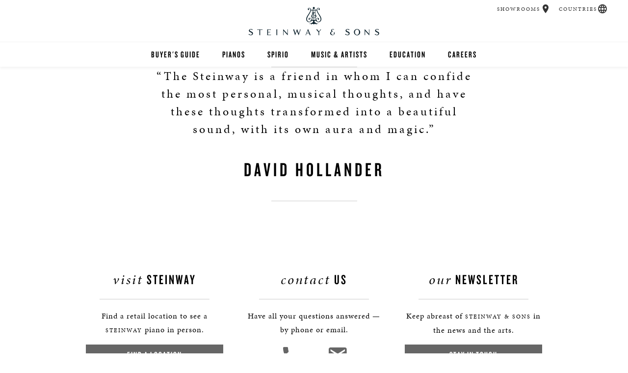

--- FILE ---
content_type: text/html;charset=UTF-8
request_url: https://www.steinway.com/artists/david-hollander
body_size: 13886
content:



<!DOCTYPE html>
<html lang="en" class="lang-en">
<head>

    <title>David Hollander - Steinway &amp; Sons</title>

        <link rel="stylesheet" href="/.resources/steinway-main-webapp/resources/css/new-main~2025-08-20-20-38-16-466~cache.css" media="all"/>

    <link rel="icon" href="/.resources/steinway-main-webapp/resources/assets/favicon2.png" type="image/x-icon"/>
    <meta name="appVersion" content="4.0.0"/>
    <meta name="description" content="David Hollander - Steinway &amp; Sons"/>


    <meta name="viewport" content="initial-scale=1"/>
    <meta name="twitter:creator" content="@SteinwayAndSons"/>

    <!-- Cloud Typo -->
    <link rel="stylesheet" type="text/css" href="https://cloud.typography.com/6715694/6200752/css/fonts.css"/>

    <meta name="og:title" content="David Hollander - Steinway &amp; Sons"/>
    <meta property="og:description" content="David Hollander - Steinway &amp; Sons"/>
    <meta property="og:url" content="https://www.steinway.com/artists/david-hollander"/>
    <meta property="og:image" content="http://www.steinway.com/.resources/steinway-main-webapp/resources/assets/misc/homeMarkets.jpg"/>

    <meta name="ss:site" content="steinway.com-americas"/>

            <meta name="ss:supportedContinents" content="NA,SA">

    <script src="https://use.typekit.net/kvw5odd.js"></script>
    <script>try { Typekit.load({async: true}); } catch (e) {}</script>










<script type="text/javascript">
  var isBostonEssexSite = false;
  var isBostonSite = false;
  var isEssexSite = false;
</script>



  <script type="text/javascript">
    window.API_CONFIG = {
      baseURL: 'https://api.steinway.com/v1'
    };
  </script>
        <!-- Google Tag Manager -->
<script>(function(w,d,s,l,i){w[l]=w[l]||[];w[l].push({'gtm.start':
new Date().getTime(),event:'gtm.js'});var f=d.getElementsByTagName(s)[0],
j=d.createElement(s),dl=l!='dataLayer'?'&l='+l:'';j.async=true;j.src=
'https://www.googletagmanager.com/gtm.js?id='+i+dl;f.parentNode.insertBefore(j,f);
})(window,document,'script','dataLayer','GTM-MW5Q8JZ');</script>
<!-- End Google Tag Manager -->
        <script>
(function(z,i,p,c,o,d,e){z[c]||(z[c]=function(){(z[c].q=z[c].q||[]).
push(arguments)},z[c].q=z[c].q||[],d=i.createElement(p),d.async=1,d.
src=o,e=i.getElementsByTagName(p)[0],e.parentNode.insertBefore(d,e))
})(window,document,"script","letterpress","//scripts.postie.com/kclnwtmk/lp.1.js");

window.letterpress('trackPageView');
</script>
        <!-- Global site tag (gtag.js) - Google Analytics -->
<script async src="https://www.googletagmanager.com/gtag/js?id=UA-678411-8"></script>
<script>
  window.dataLayer = window.dataLayer || [];
  function gtag(){dataLayer.push(arguments);}
  gtag('js', new Date());

  gtag('config', 'UA-678411-8');
  gtag('config', 'G-4VSFXG9Z5Q');
</script>

</head>
<body class="ss-secondary">

        <noscript><iframe src="https://www.googletagmanager.com/ns.html?id=GTM-MW5Q8JZ"
height="0" width="0" style="display:none;visibility:hidden"></iframe></noscript>
<!-- End Google Tag Manager (noscript) -->

<!-- Section 1.1 - Top Navigation Chunk -->
<header class="primary">
  <div class="brand-header">
      <a href="/" role="button" aria-label="Home"><span class="ss-logo"></span></a>
    <span class="ss-menu-button" role="button" aria-label="Navigation Menu">
      <span></span>
      <span></span>
      <span></span>
    </span>
  </div>

  <a href="/#top" role="button" aria-label="Scroll to Top"><span class="left-lyre"></span></a>

  <nav class="main-bar">
    <div class="main-holster">
<ul class="primary">
    <li>

        <a href="/about/buyers-guide">Buyer&#039;s Guide</a>



</li>
<li>
      <a href="/pianos/steinway/grand">Pianos</a>




  <ul class="secondary">
            <li>    <a href="/pianos/steinway/grand">Grands</a>
</li>
            <li>    <a href="/pianos/steinway/upright">Uprights</a>
</li>
            <li>    <a href="/pianos/steinway/crown-jewels">Exotic Woods</a>
</li>
            <li>    <a href="/pianos/steinway/special-collection">Special Collections</a>
</li>
            <li>    <a href="/pianos/steinway/limited-edition">Limited Editions</a>
</li>
            <li>    <a href="/pianos/steinway/bespoke">Bespoke</a>
</li>
            <li>    <a href="https://www.bostonpianos.com/">Boston &amp; Essex</a>
</li>
  </ul>
</li>
<li>
      <a href="/spirio">Spirio</a>




  <ul class="secondary">
            <li>    <a href="/spirio/spirio-r">Spirio R</a>
</li>
  </ul>
</li>
<li>
      <a href="/music-and-artists">Music &amp; Artists</a>




  <ul class="secondary">
  </ul>
</li>
<li>
      <a href="/education">Education</a>




  <ul class="secondary">
            <li>    <a href="/education/find-a-music-teacher">Find a Teacher</a>
</li>
            <li>    <a href="/education/institutions/all-steinway-schools">Higher Education</a>
</li>
            <li>    <a href="/education/institutions/k12">K-12</a>
</li>
            <li>    <a href="/education/studios">Select Studios</a>
</li>
            <li>    <a href="/education/teachers">music teachers</a>
</li>
            <li>    <a href="/education/selection-room">Selection Room</a>
</li>
  </ul>
</li>
<li>

        <a href="/about/careers">Careers</a>



</li>
</ul>

    </div>
      <div class="geo-bar">
          <div class="loc ss-tooltip">
            <a href="/find-location" class="description">Showrooms</a>
            <a href="/find-location" class="geo-icon icon-loc" role="button" aria-label="Showrooms"></a>
            <span class="ss-tooltip-data">Find a Showroom</span>
          </div>
      <div class="lang ss-tooltip">
          <a href="/flags" class="description">Countries</a>
          <a href="/flags" class="geo-icon icon-lang" role="button" aria-label="Countries"></a>
          <span class="ss-tooltip-data">Choose Country or Region</span>
      </div>
    </div>
  </nav>
</header>

<div id="main">

<section class="text-callout copy-block">
    <div class="copy">
        <blockquote class="header">
            <p lang="en">“The Steinway is a friend in whom I can confide the most personal, musical thoughts, and have these thoughts transformed into a beautiful sound, with its own aura and magic.”</p>
            <h1>David Hollander</h1>
        </blockquote>
    </div>
</section>



    </div>

<section class="segmented">
    <div class="segmented-wrapper">
        <div class="segmented-block">
    <div class="segmented-header"><em>Visit</em> Steinway</div>
    <hr/>
    <div class="introduction">
        <p>Find a retail location to see a <span class="brand">Steinway</span> piano in person.</p>
    </div>
    <a href="/find-location" class="find-a-location button">Find a Location</a>
</div>
<div class="segmented-block">
    <div class="segmented-header"><em>Contact</em> Us</div>
    <hr/>

    <div class="introduction">
        <p>Have all your questions answered — by phone or email.</p>
    </div>

    <div class="segmented-icons">
        <a href="/about/contact" role="button" aria-label="Contact Us By Phone">
            <div class="contact-icon icon-phn"></div>
        </a>
        <a href="/about/contact" aria-label="<em>Contact</em> Us">
            <div class="contact-icon icon-mail"></div>
        </a>
    </div>
</div>
<div class="segmented-block">
    <div class="segmented-header"><em>Our</em> Newsletter</div>
    <hr/>

    <div class="introduction">
        <p>Keep abreast of <span class="brand">Steinway &amp; Sons</span> in the news and the arts.</p>
    </div>

    <a href="#" class="button open-popup" data-popup="newsletter">Stay In Touch</a>
</div>

<div class="popup newsletter">
    <div class="popup-body">
        <div class="popup-close"><span></span><span></span></div>
        <div class="popup-header">
            <h3><em>Follow Our</em> Newsletter</h3>
        </div>
        <div class="popup-copy">
            <p>Get the top <span class="brand">Steinway</span> stories delivered right to your inbox with the official <span class="brand">Steinway &amp; Sons</span> Newsletter, published monthly.</p>
        </div>

        <form class="super-validate newsletter-form" action="https://data-conductor-2.steinway.com/api/v1/form_submissions" method="post" data-ga-form-type="newsletter-form" novalidate>
            <input type="hidden" name="fs[category]" value="steinway-newsletter">
            <input type="hidden" name="fs[data][formDesc]" value="Newsletter">
            <input type="hidden" name="client_id" value="www.steinway.com-magnolia">
            <input type="hidden" name="timestamp" data-default-from-cookie="dcts">
            <input type="hidden" name="signature" data-default-from-cookie="dcsig">

            <div class="popup-input">
                <div class="entry-field">
                    <div class="icon succeeded">
                        <div class="success-stem"></div>
                        <div class="success-kick"></div>
                    </div>
                    <input
                      type="email"
                      name="fs[data][email]"
                      value=""
                      placeholder="Email Address"
                      title="Email Address"
                      maxlength="100"
                      autocorrect="off"
                      autocapitalize="none"
                      aria-describedby="2e499c55-cc4f-4d10-9440-abebd4318e97-email_error"
                      required>
                    <div id="2e499c55-cc4f-4d10-9440-abebd4318e97-email_error" role="alert" class="failed">Please enter a valid email address.</div>

<div class="input-wrapper">
    <div class="drop-down">
        <div class="icon succeeded"><div class="success-stem"></div><div class="success-kick"></div></div>
        <select
          name="fs[data][country]"
          data-dependency="country"
          data-default-from-cookie="countryCode"
          title="country"
          aria-label="Country"
          aria-describedby="2e499c55-cc4f-4d10-9440-abebd4318e97-country_error"
          required>
                <option value="US">United States</option>
                <option value="CA">Canada</option>
                <option value="AF">Afghanistan</option>
                <option value="AL">Albania</option>
                <option value="DZ">Algeria</option>
                <option value="AS">American Samoa</option>
                <option value="AD">Andorra</option>
                <option value="AO">Angola</option>
                <option value="AI">Anguilla</option>
                <option value="AQ">Antarctica</option>
                <option value="AG">Antigua and Barbuda</option>
                <option value="AR">Argentina</option>
                <option value="AM">Armenia</option>
                <option value="AW">Aruba</option>
                <option value="AU">Australia</option>
                <option value="AT">Austria</option>
                <option value="AZ">Azerbaijan</option>
                <option value="BS">Bahamas</option>
                <option value="BH">Bahrain</option>
                <option value="BD">Bangladesh</option>
                <option value="BB">Barbados</option>
                <option value="BY">Belarus</option>
                <option value="BE">Belgium</option>
                <option value="BZ">Belize</option>
                <option value="BJ">Benin</option>
                <option value="BM">Bermuda</option>
                <option value="BT">Bhutan</option>
                <option value="BO">Bolivia</option>
                <option value="BA">Bosnia and Herzegovina</option>
                <option value="BW">Botswana</option>
                <option value="BV">Bouvet Island</option>
                <option value="BR">Brazil</option>
                <option value="IO">British Indian Ocean Territory</option>
                <option value="VG">British Virgin Islands</option>
                <option value="BN">Brunei</option>
                <option value="BG">Bulgaria</option>
                <option value="BF">Burkina Faso</option>
                <option value="BI">Burundi</option>
                <option value="KH">Cambodia</option>
                <option value="CM">Cameroon</option>
                <option value="CV">Cape Verde</option>
                <option value="KY">Cayman Islands</option>
                <option value="CF">Central African Republic</option>
                <option value="TD">Chad</option>
                <option value="CL">Chile</option>
                <option value="CN">China</option>
                <option value="CX">Christmas Island</option>
                <option value="CC">Cocos (Keeling) Islands</option>
                <option value="CO">Colombia</option>
                <option value="KM">Comoros</option>
                <option value="CG">Congo</option>
                <option value="CK">Cook Islands</option>
                <option value="CR">Costa Rica</option>
                <option value="CI">Cote d'Ivoire</option>
                <option value="HR">Croatia</option>
                <option value="CU">Cuba</option>
                <option value="CY">Cyprus</option>
                <option value="CZ">Czech Republic</option>
                <option value="DK">Denmark</option>
                <option value="DJ">Djibouti</option>
                <option value="DM">Dominica</option>
                <option value="DO">Dominican Republic</option>
                <option value="EC">Ecuador</option>
                <option value="EG">Egypt</option>
                <option value="SV">El Salvador</option>
                <option value="GQ">Equatorial Guinea</option>
                <option value="ER">Eritrea</option>
                <option value="EE">Estonia</option>
                <option value="ET">Ethiopia</option>
                <option value="FK">Falkland Islands (Malvinas)</option>
                <option value="FO">Faroe Islands</option>
                <option value="FJ">Fiji</option>
                <option value="FI">Finland</option>
                <option value="FR">France</option>
                <option value="GF">French Guiana</option>
                <option value="PF">French Polynesia</option>
                <option value="TF">French Southern and Antarctic Lands</option>
                <option value="GA">Gabon</option>
                <option value="GM">Gambia</option>
                <option value="GE">Georgia</option>
                <option value="DE">Germany</option>
                <option value="GH">Ghana</option>
                <option value="GI">Gibraltar</option>
                <option value="GR">Greece</option>
                <option value="GL">Greenland</option>
                <option value="GD">Grenada</option>
                <option value="GP">Guadeloupe</option>
                <option value="GU">Guam</option>
                <option value="GT">Guatemala</option>
                <option value="GN">Guinea</option>
                <option value="GW">Guinea-Bissau</option>
                <option value="GY">Guyana</option>
                <option value="HT">Haiti</option>
                <option value="HM">Heard Island and McDonald Islands</option>
                <option value="HN">Honduras</option>
                <option value="HU">Hungary</option>
                <option value="IS">Iceland</option>
                <option value="IN">India</option>
                <option value="ID">Indonesia</option>
                <option value="IR">Iran</option>
                <option value="IQ">Iraq</option>
                <option value="IE">Ireland</option>
                <option value="IL">Israel</option>
                <option value="IT">Italy</option>
                <option value="JM">Jamaica</option>
                <option value="JP">Japan</option>
                <option value="JO">Jordan</option>
                <option value="KZ">Kazakhstan</option>
                <option value="KE">Kenya</option>
                <option value="KI">Kiribati</option>
                <option value="KP">North Korea</option>
                <option value="KR">South Korea</option>
                <option value="KW">Kuwait</option>
                <option value="KG">Kyrgyzstan</option>
                <option value="LA">Laos</option>
                <option value="LV">Latvia</option>
                <option value="LB">Lebanon</option>
                <option value="LS">Lesotho</option>
                <option value="LR">Liberia</option>
                <option value="LY">Libya</option>
                <option value="LI">Liechtenstein</option>
                <option value="LT">Lithuania</option>
                <option value="LU">Luxembourg</option>
                <option value="MK">Macedonia</option>
                <option value="MG">Madagascar</option>
                <option value="MW">Malawi</option>
                <option value="MY">Malaysia</option>
                <option value="MV">Maldives</option>
                <option value="ML">Mali</option>
                <option value="MT">Malta</option>
                <option value="MH">Marshall Islands</option>
                <option value="MQ">Martinique</option>
                <option value="MR">Mauritania</option>
                <option value="MU">Mauritius</option>
                <option value="YT">Mayotte</option>
                <option value="MX">Mexico</option>
                <option value="FM">Micronesia</option>
                <option value="MD">Moldova</option>
                <option value="MC">Monaco</option>
                <option value="MN">Mongolia</option>
                <option value="ME">Montenegro</option>
                <option value="MS">Montserrat</option>
                <option value="MA">Morocco</option>
                <option value="MZ">Mozambique</option>
                <option value="MM">Myanmar</option>
                <option value="NA">Namibia</option>
                <option value="NR">Nauru</option>
                <option value="NP">Nepal</option>
                <option value="NL">Netherlands</option>
                <option value="NC">New Caledonia</option>
                <option value="NZ">New Zealand</option>
                <option value="NI">Nicaragua</option>
                <option value="NE">Niger</option>
                <option value="NG">Nigeria</option>
                <option value="NU">Niue</option>
                <option value="NF">Norfolk Island</option>
                <option value="MP">Northern Mariana Islands</option>
                <option value="NO">Norway</option>
                <option value="OM">Oman</option>
                <option value="PK">Pakistan</option>
                <option value="PW">Palau</option>
                <option value="PA">Panama</option>
                <option value="PG">Papua New Guinea</option>
                <option value="PY">Paraguay</option>
                <option value="PE">Peru</option>
                <option value="PH">Philippines</option>
                <option value="PN">Pitcairn Islands</option>
                <option value="PL">Poland</option>
                <option value="PT">Portugal</option>
                <option value="PR">Puerto Rico</option>
                <option value="QA">Qatar</option>
                <option value="RE">Reunion</option>
                <option value="RO">Romania</option>
                <option value="RU">Russia</option>
                <option value="RW">Rwanda</option>
                <option value="SH">Saint Helena</option>
                <option value="KN">Saint Kitts and Nevis</option>
                <option value="LC">Saint Lucia</option>
                <option value="PM">Saint Pierre and Miquelon</option>
                <option value="VC">Saint Vincent and the Grenadines</option>
                <option value="SM">San Marino</option>
                <option value="ST">Sao Tome and Principe</option>
                <option value="SA">Saudi Arabia</option>
                <option value="SN">Senegal</option>
                <option value="RS">Serbia</option>
                <option value="SC">Seychelles</option>
                <option value="SL">Sierra Leone</option>
                <option value="SG">Singapore</option>
                <option value="SK">Slovakia</option>
                <option value="SI">Slovenia</option>
                <option value="SB">Solomon Islands</option>
                <option value="SO">Somalia</option>
                <option value="ZA">South Africa</option>
                <option value="GS">South Georgia and the South Sandwich Islands</option>
                <option value="ES">Spain</option>
                <option value="LK">Sri Lanka</option>
                <option value="SD">Sudan</option>
                <option value="SR">Suriname</option>
                <option value="SZ">Swaziland</option>
                <option value="SE">Sweden</option>
                <option value="CH">Switzerland</option>
                <option value="SY">Syria</option>
                <option value="TW">Taiwan (China)</option>
                <option value="TJ">Tajikistan</option>
                <option value="TZ">Tanzania</option>
                <option value="TH">Thailand</option>
                <option value="TG">Togo</option>
                <option value="TK">Tokelau</option>
                <option value="TO">Tonga</option>
                <option value="TT">Trinidad and Tobago</option>
                <option value="TN">Tunisia</option>
                <option value="TR">Turkey</option>
                <option value="TM">Turkmenistan</option>
                <option value="TC">Turks and Caicos Islands</option>
                <option value="TV">Tuvalu</option>
                <option value="UG">Uganda</option>
                <option value="UA">Ukraine</option>
                <option value="AE">United Arab Emirates</option>
                <option value="GB">United Kingdom</option>
                <option value="UM">United States Minor Outlying Islands</option>
                <option value="UY">Uruguay</option>
                <option value="UZ">Uzbekistan</option>
                <option value="VU">Vanuatu</option>
                <option value="VA">Vatican City State</option>
                <option value="VE">Venezuela</option>
                <option value="VN">Vietnam</option>
                <option value="VI">U.S. Virgin Islands</option>
                <option value="WF">Wallis and Futuna</option>
                <option value="EH">Western Sahara</option>
                <option value="YE">Yemen</option>
                <option value="ZM">Zambia</option>
                <option value="ZW">Zimbabwe</option>
        </select>
        <div class="arrow"></div>
        <div id="2e499c55-cc4f-4d10-9440-abebd4318e97-country_error" role="alert" class="failed">Please select a country.</div>
    </div>
</div>

  <div class="input-wrapper" data-dependent-on="country" data-dependent-value="CA">
      <div class="drop-down">
          <select
            data-dependent-on="country"
            data-dependent-value="CA"
            name="fs[data][provinceTerritory]"
            title="Province"
            aria-describedby="2e499c55-cc4f-4d10-9440-abebd4318e97-provinceTerritoryCA_error"
            required>
              <option value="">*Province</option>
              <option value="Alberta">Alberta</option>
              <option value="British Columbia">British Columbia</option>
              <option value="Manitoba">Manitoba</option>
              <option value="New Brunswick">New Brunswick</option>
              <option value="Newfoundland And Labrador">Newfoundland and Labrador</option>
              <option value="Nova Scotia">Nova Scotia</option>
              <option value="Ontario">Ontario</option>
              <option value="Prince Edward Island">Prince Edward Island</option>
              <option value="Quebec">Quebec</option>
              <option value="Saskatchewan">Saskatchewan</option>
          </select>
          <div class="arrow"></div>
          <div id="2e499c55-cc4f-4d10-9440-abebd4318e97-provinceTerritoryCA_error" role="alert" class="failed">Please select a province.</div>
      </div>
  </div>
  <!--div class="input-wrapper" data-dependent-on="country" data-dependent-value="IT">
      <div class="icon succeeded"><div class="success-stem"></div><div class="success-kick"></div></div>
      <input
        type="text"
        data-dependent-on="country"
        data-dependent-value="IT"
        pattern="^\d{5}$"
        name="fs[data][postalCode]"
        value=""
        maxlength="5"
        placeholder="*Postal Code"
        title="Postal Code"
        aria-describedby="2e499c55-cc4f-4d10-9440-abebd4318e97-postalCode_error-IT"
        required/>
      <div id="2e499c55-cc4f-4d10-9440-abebd4318e97-postalCode_error-IT" role="alert" class="failed">Please enter a valid postal code (ex 10001)</div>
  </div-->
  <div class="input-wrapper" data-dependent-on="country" data-dependent-value="DE">
      <div class="icon succeeded"><div class="success-stem"></div><div class="success-kick"></div></div>
      <input
        type="text"
        data-dependent-on="country"
        data-dependent-value="DE"
        pattern="^\d{5}$"
        name="fs[data][postalCode]"
        value=""
        maxlength="5"
        placeholder="*Postal Code"
        title="Postal Code"
        aria-describedby="2e499c55-cc4f-4d10-9440-abebd4318e97-postalCode_error-DE"
        required/>
      <div id="2e499c55-cc4f-4d10-9440-abebd4318e97-postalCode_error-DE" role="alert" class="failed">Please enter a valid postal code (ex 10001)</div>
  </div>
  <div class="input-wrapper" data-dependent-on="country" data-dependent-value="FR">
      <div class="icon succeeded"><div class="success-stem"></div><div class="success-kick"></div></div>
      <input
        type="text"
        data-dependent-on="country"
        data-dependent-value="FR"
        pattern="^\d{5}$"
        name="fs[data][postalCode]"
        value=""
        maxlength="5"
        placeholder="*Postal Code"
        title="Postal Code"
        aria-describedby="2e499c55-cc4f-4d10-9440-abebd4318e97-postalCode_error-FR"
        required/>
      <div id="2e499c55-cc4f-4d10-9440-abebd4318e97-postalCode_error-FR" role="alert" class="failed">Please enter a valid postal code (ex 10001)</div>
  </div>
  <div class="input-wrapper" data-dependent-on="country" data-dependent-value="NL">
      <div class="icon succeeded"><div class="success-stem"></div><div class="success-kick"></div></div>
      <input
        type="text"
        data-dependent-on="country"
        data-dependent-value="NL"
        pattern="^(?:NL-)?(\d{4})\s*([A-Z]{2})$"
        name="fs[data][postalCode]"
        value=""

        placeholder="*Postal Code"
        title="Postal Code"
        aria-describedby="2e499c55-cc4f-4d10-9440-abebd4318e97-postalCode_error-NL"
        required/>
      <div id="2e499c55-cc4f-4d10-9440-abebd4318e97-postalCode_error-NL" role="alert" class="failed">Please enter a valid postal code (ex 10001)</div>
  </div>
  <div class="input-wrapper" data-dependent-on="country" data-dependent-value="ES">
      <div class="icon succeeded"><div class="success-stem"></div><div class="success-kick"></div></div>
      <input
        type="text"
        data-dependent-on="country"
        data-dependent-value="ES"
        pattern="^(?:0[1-9]|[1-4]\d|5[0-2])\d{3}$"
        name="fs[data][postalCode]"
        value=""
        placeholder="*Postal Code"
        title="Postal Code"
        aria-describedby="2e499c55-cc4f-4d10-9440-abebd4318e97-postalCode_error-ES"
        required/>
      <div id="2e499c55-cc4f-4d10-9440-abebd4318e97-postalCode_error-ES" role="alert" class="failed">Please enter a valid postal code (ex 10001)</div>
  </div>
  <!-- Switzerland (CH) -->
  <div class="input-wrapper" data-dependent-on="country" data-dependent-value="CH">
      <div class="icon succeeded"><div class="success-stem"></div><div class="success-kick"></div></div>
      <input
        type="text"
        data-dependent-on="country"
        data-dependent-value="CH"
        pattern="^\d{4}$"
        name="fs[data][postalCode]"
        value=""
        placeholder="*Postal Code"
        title="Postal Code"
        aria-describedby="2e499c55-cc4f-4d10-9440-abebd4318e97-postalCode_error-CH"
        required/>
      <div id="2e499c55-cc4f-4d10-9440-abebd4318e97-postalCode_error-CH" role="alert" class="failed">Please enter a valid postal code (ex 3000)</div>
  </div>
  <div class="input-wrapper" data-dependent-on="country" data-dependent-value="CN">
      <div class="drop-down">
          <div class="icon succeeded"><div class="success-stem"></div><div class="success-kick"></div></div>
          <select
            data-dependency="cn-province"
            data-dependent-on="country"
            data-dependent-value="CN"
            title="Province"
            name="fs[data][provinceTerritory]"
            aria-describedby="2e499c55-cc4f-4d10-9440-abebd4318e97-provinceTerritoryCN_error"
            required>
              <option value="">*Province</option>
              <option value="Anhui">Anhui</option>
              <option value="Beijing">Beijing</option>
              <option value="Chongqing">Chongqing</option>
              <option value="Fujian">Fujian</option>
              <option value="Gansu">Gansu</option>
              <option value="Guangdong">Guangdong</option>
              <option value="Guangxi">Guangxi</option>
              <option value="Guizhou">Guizhou</option>
              <option value="Hainan">Hainan</option>
              <option value="Hebei">Hebei</option>
              <option value="Heilongjiang">Heilongjiang</option>
              <option value="Henan">Henan</option>
              <option value="Hong Kong">Hong Kong (China)</option>
              <option value="Hubei">Hubei</option>
              <option value="Hunan">Hunan</option>
              <option value="Inner Mongolia">Inner Mongolia</option>
              <option value="Jiangsu">Jiangsu</option>
              <option value="Jiangxi">Jiangxi</option>
              <option value="Jilin">Jilin</option>
              <option value="Liaoning">Liaoning</option>
              <option value="Macau">Macao (China)</option>
              <option value="Ningxia">Ningxia</option>
              <option value="Qinghai">Qinghai</option>
              <option value="Shaanxi">Shaanxi</option>
              <option value="Shandong">Shandong</option>
              <option value="Shanghai">Shanghai</option>
              <option value="Shanxi">Shanxi</option>
              <option value="Sichuan">Sichuan</option>
              <option value="Taiwan">Taiwan</option>
              <option value="Tianjin">Tianjin</option>
              <option value="Tibet">Tibet</option>
              <option value="Xinjiang">Xinjiang</option>
              <option value="Yunnan">Yunnan</option>
              <option value="Zhejiang">Zhejiang</option>
              <!-- <option value="Other">Other</option> -->
          </select>
          <div class="arrow"></div>
          <div id="2e499c55-cc4f-4d10-9440-abebd4318e97-provinceTerritoryCN_error" role="alert" class="failed">Please select a province.</div>
      </div>
  </div>
  <div class="input-wrapper" data-dependent-on="country" data-dependent-value="MX">
      <div class="drop-down">
          <div class="icon succeeded"><div class="success-stem"></div><div class="success-kick"></div></div>
          <select
            data-dependent-on="country"
            data-dependent-value="MX"
            name="fs[data][provinceTerritory]"
            title="State"
            aria-describedby="2e499c55-cc4f-4d10-9440-abebd4318e97-provinceTerritoryMX_error"
            required>
              <option value="">*State</option>
              <option value="Aguascalientes">Aguascalientes</option>
              <option value="Baja California Norte">Baja California Norte</option>
              <option value="Baja California Sur">Baja California Sur</option>
              <option value="Campeche">Campeche</option>
              <option value="Chiapas">Chiapas</option>
              <option value="Chihuahua">Chihuahua</option>
              <option value="Coahuila">Coahuila</option>
              <option value="Colima">Colima</option>
              <option value="Distrito Federal">Distrito Federal</option>
              <option value="Durango">Durango</option>
              <option value="Durango Tiaxcala">Durango Tiaxcala</option>
              <option value="Estado De México">Estado de México</option>
              <option value="Guanajuato">Guanajuato</option>
              <option value="Guerrero">Guerrero</option>
              <option value="Hidalgo">Hidalgo</option>
              <option value="Idalgo">Idalgo</option>
              <option value="Jalisco">Jalisco</option>
              <option value="México, D.f.">México, D.F.</option>
              <option value="Michoacán">Michoacán</option>
              <option value="Morelos">Morelos</option>
              <option value="Nayarit">Nayarit</option>
              <option value="Nuevo León">Nuevo León</option>
              <option value="Oaxaca">Oaxaca</option>
              <option value="Puebla">Puebla</option>
              <option value="Querétaro">Querétaro</option>
              <option value="Quintana Roo">Quintana Roo</option>
              <option value="San Luis Potosí">San Luis Potosí</option>
              <option value="Sinaloa">Sinaloa</option>
              <option value="Sinalos">Sinalos</option>
              <option value="Sonora">Sonora</option>
              <option value="Tabasco">Tabasco</option>
              <option value="Tamaulipas">Tamaulipas</option>
              <option value="Taxcala">Taxcala</option>
              <option value="Veracruz">Veracruz</option>
              <option value="Yucatán">Yucatán</option>
              <option value="Zecatecas">Zecatecas</option>
          </select>
          <div class="arrow"></div>
          <div id="2e499c55-cc4f-4d10-9440-abebd4318e97-provinceTerritoryMX_error" role="alert" class="failed">Please select a state.</div>
      </div>
  </div>
  <div class="input-wrapper" data-dependent-on="country" data-dependent-value="BR">
      <div class="drop-down">
          <div class="icon succeeded"><div class="success-stem"></div><div class="success-kick"></div></div>
          <select
            data-dependent-on="country"
            data-dependent-value="BR"
            name="fs[data][provinceTerritory]"
            title="State"
            aria-describedby="2e499c55-cc4f-4d10-9440-abebd4318e97-provinceTerritoryBR_error"
            required>
              <option value="">*State</option>
              <option value="Acre">Acre</option>
              <option value="Alagoas">Alagoas</option>
              <option value="Amapà">Amapà</option>
              <option value="Amazonas">Amazonas</option>
              <option value="Bahia">Bahia</option>
              <option value="Ceara">Ceara</option>
              <option value="Distrito Federal">Distrito Federal</option>
              <option value="Espírito Santo">Espírito Santo</option>
              <option value="Goiás">Goiás</option>
              <option value="Maranhão">Maranhão</option>
              <option value="Mato Grosso">Mato Grosso</option>
              <option value="Mato Grosso Do Sul">Mato Grosso do Sul</option>
              <option value="Minas Gerais">Minas Gerais</option>
              <option value="Para">Para</option>
              <option value="Paraíba">Paraíba</option>
              <option value="Paraná">Paraná</option>
              <option value="Pernambuco">Pernambuco</option>
              <option value="Piauí">Piauí</option>
              <option value="Rio De Janeiro">Rio de Janeiro</option>
              <option value="Rio Grande Do Norte">Rio Grande do Norte</option>
              <option value="Rio Grande Do Sul">Rio Grande do Sul</option>
              <option value="Rondônia">Rondônia</option>
              <option value="Roraima">Roraima</option>
              <option value="Santa Catarina">Santa Catarina</option>
              <option value="São Paulo">São Paulo</option>
              <option value="Sergipe">Sergipe</option>
              <option value="Tocantins">Tocantins</option>
          </select>
          <div class="arrow"></div>
          <div id="2e499c55-cc4f-4d10-9440-abebd4318e97-provinceTerritoryBR_error" role="alert" class="failed">Please select a state.</div>
      </div>
  </div>
  <div class="input-wrapper" data-dependent-on="country" data-dependent-value="CN">
      <div class="drop-down">
          <div class="icon succeeded"><div class="success-stem"></div><div class="success-kick"></div></div>

          <select
            data-dependent-on="cn-province"
            data-dependent-value=""
            name="fs[data][city]"
            title="City"
            aria-describedby="2e499c55-cc4f-4d10-9440-abebd4318e97-city_error"
            required>
              <option value="">*City</option>
          </select>

          <select
            data-dependent-on="cn-province"
            data-dependent-value="Anhui"
            name="fs[data][city]"
            aria-describedby="2e499c55-cc4f-4d10-9440-abebd4318e97-city_error"
            title="City"
            required>
                  <option value="Anqing">Anqing</option>
                  <option value="Bengbu">Bengbu</option>
                  <option value="Bozhou">Bozhou</option>
                  <option value="Chaohu">Chaohu</option>
                  <option value="Chizhou">Chizhou</option>
                  <option value="Chuzhou">Chuzhou</option>
                  <option value="Fuyang">Fuyang</option>
                  <option value="Hefei">Hefei</option>
                  <option value="Huaibei">Huaibei</option>
                  <option value="Huainan">Huainan</option>
                  <option value="Huangshan">Huangshan</option>
                  <option value="Liuan">Liuan</option>
                  <option value="Maanshan">Maanshan</option>
                  <option value="Tongling">Tongling</option>
                  <option value="Wuhu">Wuhu</option>
                  <option value="Xiuzhou">Xiuzhou</option>
                  <option value="Xuancheng">Xuancheng</option>
          </select>
          <select
            data-dependent-on="cn-province"
            data-dependent-value="Beijing"
            name="fs[data][city]"
            aria-describedby="2e499c55-cc4f-4d10-9440-abebd4318e97-city_error"
            title="City"
            required>
                  <option value="Changping District">Changping District</option>
                  <option value="Chaoyang District">Chaoyang District</option>
                  <option value="Chongwen District">Chongwen District</option>
                  <option value="Daxing District">Daxing District</option>
                  <option value="Dongcheng District">Dongcheng District</option>
                  <option value="Fangshan District">Fangshan District</option>
                  <option value="Fengtai District">Fengtai District</option>
                  <option value="Haidian District">Haidian District</option>
                  <option value="Huairou District">Huairou District</option>
                  <option value="Mentougou District">Mentougou District</option>
                  <option value="Miyun District">Miyun District</option>
                  <option value="Pinggu District">Pinggu District</option>
                  <option value="Shijingshan District">Shijingshan District</option>
                  <option value="Shunyi District">Shunyi District</option>
                  <option value="Tongzhou District">Tongzhou District</option>
                  <option value="Xicheng District">Xicheng District</option>
                  <option value="Yanqing District">Yanqing District</option>
          </select>
          <select
            data-dependent-on="cn-province"
            data-dependent-value="Chongqing"
            name="fs[data][city]"
            aria-describedby="2e499c55-cc4f-4d10-9440-abebd4318e97-city_error"
            title="City"
            required>
                  <option value="Chongqing">Chongqing</option>
          </select>
          <select
            data-dependent-on="cn-province"
            data-dependent-value="Fujian"
            name="fs[data][city]"
            aria-describedby="2e499c55-cc4f-4d10-9440-abebd4318e97-city_error"
            title="City"
            required>
                  <option value="Fuzhou">Fuzhou</option>
                  <option value="Longyan">Longyan</option>
                  <option value="Nanping">Nanping</option>
                  <option value="Ningde">Ningde</option>
                  <option value="Putian">Putian</option>
                  <option value="Quanzhou">Quanzhou</option>
                  <option value="Sanming">Sanming</option>
                  <option value="Xiamen">Xiamen</option>
                  <option value="Zhangzhou">Zhangzhou</option>
          </select>
          <select
            data-dependent-on="cn-province"
            data-dependent-value="Gansu"
            name="fs[data][city]"
            aria-describedby="2e499c55-cc4f-4d10-9440-abebd4318e97-city_error"
            title="City"
            required>
                  <option value="Baiyin">Baiyin</option>
                  <option value="Dingxi">Dingxi</option>
                  <option value="Gannan">Gannan</option>
                  <option value="Jiayuguan">Jiayuguan</option>
                  <option value="Jinchang">Jinchang</option>
                  <option value="Jiuquan">Jiuquan</option>
                  <option value="Lanzhou">Lanzhou</option>
                  <option value="Linxia">Linxia</option>
                  <option value="Longnan">Longnan</option>
                  <option value="Pingliang">Pingliang</option>
                  <option value="Qingyang">Qingyang</option>
                  <option value="Tianshui">Tianshui</option>
                  <option value="Wuwei">Wuwei</option>
                  <option value="Zhangye">Zhangye</option>
          </select>
          <select
            data-dependent-on="cn-province"
            data-dependent-value="Guangdong"
            name="fs[data][city]"
            aria-describedby="2e499c55-cc4f-4d10-9440-abebd4318e97-city_error"
            title="City"
            required>
                  <option value="Chaozhou">Chaozhou</option>
                  <option value="Dongguan">Dongguan</option>
                  <option value="Foshan">Foshan</option>
                  <option value="Guangzhou">Guangzhou</option>
                  <option value="Heyuan">Heyuan</option>
                  <option value="Huizhou">Huizhou</option>
                  <option value="Jiangmen">Jiangmen</option>
                  <option value="Jieyang">Jieyang</option>
                  <option value="Maoming">Maoming</option>
                  <option value="Meizhou">Meizhou</option>
                  <option value="Qingyuan">Qingyuan</option>
                  <option value="Shantou">Shantou</option>
                  <option value="Shanwei">Shanwei</option>
                  <option value="Shaoguan">Shaoguan</option>
                  <option value="Shenzhen">Shenzhen</option>
                  <option value="Yangjiang">Yangjiang</option>
                  <option value="Yunfu">Yunfu</option>
                  <option value="Zhanjiang">Zhanjiang</option>
                  <option value="Zhaoqing">Zhaoqing</option>
                  <option value="Zhongshan">Zhongshan</option>
                  <option value="Zhuhai">Zhuhai</option>
          </select>
          <select
            data-dependent-on="cn-province"
            data-dependent-value="Guangxi"
            name="fs[data][city]"
            aria-describedby="2e499c55-cc4f-4d10-9440-abebd4318e97-city_error"
            title="City"
            required>
                  <option value="Baise">Baise</option>
                  <option value="Beihai">Beihai</option>
                  <option value="Chongzuo">Chongzuo</option>
                  <option value="Fangchenggang">Fangchenggang</option>
                  <option value="Guigang">Guigang</option>
                  <option value="Guilin">Guilin</option>
                  <option value="Hechi">Hechi</option>
                  <option value="Hezhou">Hezhou</option>
                  <option value="Laibin">Laibin</option>
                  <option value="Liuzhou">Liuzhou</option>
                  <option value="Nanning">Nanning</option>
                  <option value="Qinzhou">Qinzhou</option>
                  <option value="Wuzhou">Wuzhou</option>
                  <option value="Yulin">Yulin</option>
          </select>
          <select
            data-dependent-on="cn-province"
            data-dependent-value="Guizhou"
            name="fs[data][city]"
            aria-describedby="2e499c55-cc4f-4d10-9440-abebd4318e97-city_error"
            title="City"
            required>
                  <option value="Anshun">Anshun</option>
                  <option value="Bijie">Bijie</option>
                  <option value="Guiyang">Guiyang</option>
                  <option value="Liupanshui">Liupanshui</option>
                  <option value="Qiandongnan">Qiandongnan</option>
                  <option value="Qiannan">Qiannan</option>
                  <option value="Qianxinan">Qianxinan</option>
                  <option value="Tongren">Tongren</option>
                  <option value="Zunyi">Zunyi</option>
          </select>
          <select
            data-dependent-on="cn-province"
            data-dependent-value="Hainan"
            name="fs[data][city]"
            aria-describedby="2e499c55-cc4f-4d10-9440-abebd4318e97-city_error"
            title="City"
            required>
                  <option value="Danzhou">Danzhou</option>
                  <option value="Haikou">Haikou</option>
                  <option value="Sansha">Sansha</option>
                  <option value="Sanya">Sanya</option>
          </select>
          <select
            data-dependent-on="cn-province"
            data-dependent-value="Hebei"
            name="fs[data][city]"
            aria-describedby="2e499c55-cc4f-4d10-9440-abebd4318e97-city_error"
            title="City"
            required>
                  <option value="Baoding">Baoding</option>
                  <option value="Cangzhou">Cangzhou</option>
                  <option value="Chengde">Chengde</option>
                  <option value="Handan">Handan</option>
                  <option value="Hengshui">Hengshui</option>
                  <option value="Langfang">Langfang</option>
                  <option value="Qinhuangdao">Qinhuangdao</option>
                  <option value="Shijiazhuang">Shijiazhuang</option>
                  <option value="Tangshan">Tangshan</option>
                  <option value="Xingtai">Xingtai</option>
                  <option value="Zhangjiakou">Zhangjiakou</option>
          </select>
          <select
            data-dependent-on="cn-province"
            data-dependent-value="Heilongjiang"
            name="fs[data][city]"
            aria-describedby="2e499c55-cc4f-4d10-9440-abebd4318e97-city_error"
            title="City"
            required>
                  <option value="Daqing">Daqing</option>
                  <option value="Daxinganling">Daxinganling</option>
                  <option value="Haerbin">Haerbin</option>
                  <option value="Hegang">Hegang</option>
                  <option value="Heihe">Heihe</option>
                  <option value="Jiamusi">Jiamusi</option>
                  <option value="Jixi">Jixi</option>
                  <option value="Mudanjiang">Mudanjiang</option>
                  <option value="Qiqihaer">Qiqihaer</option>
                  <option value="Qitaihe">Qitaihe</option>
                  <option value="Shuangyashan">Shuangyashan</option>
                  <option value="Suihua">Suihua</option>
                  <option value="Yichun">Yichun</option>
          </select>
          <select
            data-dependent-on="cn-province"
            data-dependent-value="Henan"
            name="fs[data][city]"
            aria-describedby="2e499c55-cc4f-4d10-9440-abebd4318e97-city_error"
            title="City"
            required>
                  <option value="Anyang">Anyang</option>
                  <option value="Hebi">Hebi</option>
                  <option value="Jiaozuo">Jiaozuo</option>
                  <option value="Jiyuan">Jiyuan</option>
                  <option value="Kaifeng">Kaifeng</option>
                  <option value="Luohe">Luohe</option>
                  <option value="Luoyang">Luoyang</option>
                  <option value="Nanyang">Nanyang</option>
                  <option value="Pingdingshan">Pingdingshan</option>
                  <option value="Puyang">Puyang</option>
                  <option value="Sanmenxia">Sanmenxia</option>
                  <option value="Shangqiu">Shangqiu</option>
                  <option value="Xinxiang">Xinxiang</option>
                  <option value="Xinyang">Xinyang</option>
                  <option value="Xuchang">Xuchang</option>
                  <option value="Zhengzhou">Zhengzhou</option>
                  <option value="Zhoukou">Zhoukou</option>
                  <option value="Zhumadian">Zhumadian</option>
          </select>
          <select
            data-dependent-on="cn-province"
            data-dependent-value="Hong Kong"
            name="fs[data][city]"
            aria-describedby="2e499c55-cc4f-4d10-9440-abebd4318e97-city_error"
            title="City"
            required>
                  <option value="Hong Kong">Hong Kong (China)</option>
          </select>
          <select
            data-dependent-on="cn-province"
            data-dependent-value="Hubei"
            name="fs[data][city]"
            aria-describedby="2e499c55-cc4f-4d10-9440-abebd4318e97-city_error"
            title="City"
            required>
                  <option value="Enshi">Enshi</option>
                  <option value="Ezhou">Ezhou</option>
                  <option value="Huanggang">Huanggang</option>
                  <option value="Huangshi">Huangshi</option>
                  <option value="Jing Zhou">Jing Zhou</option>
                  <option value="Jingmen">Jingmen</option>
                  <option value="Qianjiang">Qianjiang</option>
                  <option value="Shiyan">Shiyan</option>
                  <option value="Suizhou">Suizhou</option>
                  <option value="Tianmen">Tianmen</option>
                  <option value="Wuhan">Wuhan</option>
                  <option value="Xiangfan">Xiangfan</option>
                  <option value="Xianning">Xianning</option>
                  <option value="Xiantao">Xiantao</option>
                  <option value="Xiaogan">Xiaogan</option>
                  <option value="Yichang">Yichang</option>
          </select>
          <select
            data-dependent-on="cn-province"
            data-dependent-value="Hunan"
            name="fs[data][city]"
            aria-describedby="2e499c55-cc4f-4d10-9440-abebd4318e97-city_error"
            title="City"
            required>
                  <option value="Changde">Changde</option>
                  <option value="Changsha">Changsha</option>
                  <option value="Chenzhou">Chenzhou</option>
                  <option value="Hengyang">Hengyang</option>
                  <option value="Huaihua">Huaihua</option>
                  <option value="Loudi">Loudi</option>
                  <option value="Shaoyang">Shaoyang</option>
                  <option value="Xiangtan">Xiangtan</option>
                  <option value="Xiangxi">Xiangxi</option>
                  <option value="Yiyang">Yiyang</option>
                  <option value="Yongzhou">Yongzhou</option>
                  <option value="Yueyang">Yueyang</option>
                  <option value="Zhangjiajie">Zhangjiajie</option>
                  <option value="Zhuzhou">Zhuzhou</option>
          </select>
          <select
            data-dependent-on="cn-province"
            data-dependent-value="Inner Mongolia"
            name="fs[data][city]"
            aria-describedby="2e499c55-cc4f-4d10-9440-abebd4318e97-city_error"
            title="City"
            required>
                  <option value="Alashan">Alashan</option>
                  <option value="Baotou">Baotou</option>
                  <option value="Bayanzhuoer">Bayanzhuoer</option>
                  <option value="Chifeng">Chifeng</option>
                  <option value="Eerduosi">Eerduosi</option>
                  <option value="Huhehaote">Huhehaote</option>
                  <option value="Hulunbeier">Hulunbeier</option>
                  <option value="Tongliao">Tongliao</option>
                  <option value="Wuhai">Wuhai</option>
                  <option value="Wulanchabu">Wulanchabu</option>
                  <option value="Xilinguole">Xilinguole</option>
                  <option value="Xingan">Xingan</option>
          </select>
          <select
            data-dependent-on="cn-province"
            data-dependent-value="Jiangsu"
            name="fs[data][city]"
            aria-describedby="2e499c55-cc4f-4d10-9440-abebd4318e97-city_error"
            title="City"
            required>
                  <option value="Changzhou">Changzhou</option>
                  <option value="Chuzhou">Chuzhou</option>
                  <option value="Dongtai">Dongtai</option>
                  <option value="Huaian">Huaian</option>
                  <option value="Jiangyin">Jiangyin</option>
                  <option value="Kunshan">Kunshan</option>
                  <option value="Lianyungang">Lianyungang</option>
                  <option value="Nanjing">Nanjing</option>
                  <option value="Nantong">Nantong</option>
                  <option value="Suzhou">Suzhou</option>
                  <option value="Taizhou">Taizhou</option>
                  <option value="Wuhu">Wuhu</option>
                  <option value="Wuxi">Wuxi</option>
                  <option value="Xiuqian">Xiuqian</option>
                  <option value="Xuzhou">Xuzhou</option>
                  <option value="Yancheng">Yancheng</option>
                  <option value="Yangzhou">Yangzhou</option>
                  <option value="Yixing">Yixing</option>
                  <option value="Zhangjiagang">Zhangjiagang</option>
                  <option value="Zhenjiang">Zhenjiang</option>
          </select>
          <select
            data-dependent-on="cn-province"
            data-dependent-value="Jiangxi"
            name="fs[data][city]"
            aria-describedby="2e499c55-cc4f-4d10-9440-abebd4318e97-city_error"
            title="City"
            required>
                  <option value="Fuzhou">Fuzhou</option>
                  <option value="Ganzhou">Ganzhou</option>
                  <option value="Jian">Jian</option>
                  <option value="Jingdezhen">Jingdezhen</option>
                  <option value="Jiujiang">Jiujiang</option>
                  <option value="Nanchang">Nanchang</option>
                  <option value="Pingxiang">Pingxiang</option>
                  <option value="Shangrao">Shangrao</option>
                  <option value="Xinyu">Xinyu</option>
                  <option value="Yichun">Yichun</option>
                  <option value="Yingtan">Yingtan</option>
          </select>
          <select
            data-dependent-on="cn-province"
            data-dependent-value="Jilin"
            name="fs[data][city]"
            aria-describedby="2e499c55-cc4f-4d10-9440-abebd4318e97-city_error"
            title="City"
            required>
                  <option value="Baicheng">Baicheng</option>
                  <option value="Baishan">Baishan</option>
                  <option value="Changchun">Changchun</option>
                  <option value="Jilin">Jilin</option>
                  <option value="Liaoyuan">Liaoyuan</option>
                  <option value="Siping">Siping</option>
                  <option value="Songyuan">Songyuan</option>
                  <option value="Tonghua">Tonghua</option>
                  <option value="Yanbian">Yanbian</option>
          </select>
          <select
            data-dependent-on="cn-province"
            data-dependent-value="Liaoning"
            name="fs[data][city]"
            aria-describedby="2e499c55-cc4f-4d10-9440-abebd4318e97-city_error"
            title="City"
            required>
                  <option value="Anshan">Anshan</option>
                  <option value="Benxi">Benxi</option>
                  <option value="Chaoyang">Chaoyang</option>
                  <option value="Dalian">Dalian</option>
                  <option value="Dandong">Dandong</option>
                  <option value="Fushun">Fushun</option>
                  <option value="Fuxin">Fuxin</option>
                  <option value="Huludao">Huludao</option>
                  <option value="Jinzhou">Jinzhou</option>
                  <option value="Liaoyang">Liaoyang</option>
                  <option value="Panjin">Panjin</option>
                  <option value="Shenyang">Shenyang</option>
                  <option value="Tieling">Tieling</option>
                  <option value="Yingkou">Yingkou</option>
          </select>
          <select
            data-dependent-on="cn-province"
            data-dependent-value="Macau"
            name="fs[data][city]"
            aria-describedby="2e499c55-cc4f-4d10-9440-abebd4318e97-city_error"
            title="City"
            required>
                  <option value="Macau">Macao (China)</option>
          </select>
          <select
            data-dependent-on="cn-province"
            data-dependent-value="Ningxia"
            name="fs[data][city]"
            aria-describedby="2e499c55-cc4f-4d10-9440-abebd4318e97-city_error"
            title="City"
            required>
                  <option value="Guyuan">Guyuan</option>
                  <option value="Shizuishan">Shizuishan</option>
                  <option value="Wuzhong">Wuzhong</option>
                  <option value="Yinchuan">Yinchuan</option>
          </select>
          <select
            data-dependent-on="cn-province"
            data-dependent-value="Qinghai"
            name="fs[data][city]"
            aria-describedby="2e499c55-cc4f-4d10-9440-abebd4318e97-city_error"
            title="City"
            required>
                  <option value="Geermu">Geermu</option>
                  <option value="Haibei">Haibei</option>
                  <option value="Hainan">Hainan</option>
                  <option value="Haixi">Haixi</option>
                  <option value="Xining">Xining</option>
                  <option value="Yushu">Yushu</option>
          </select>
          <select
            data-dependent-on="cn-province"
            data-dependent-value="Shaanxi"
            name="fs[data][city]"
            aria-describedby="2e499c55-cc4f-4d10-9440-abebd4318e97-city_error"
            title="City"
            required>
                  <option value="Ankang">Ankang</option>
                  <option value="Baoji">Baoji</option>
                  <option value="Hanzhong">Hanzhong</option>
                  <option value="Shangluo">Shangluo</option>
                  <option value="Tongchuan">Tongchuan</option>
                  <option value="Xian">Xian</option>
                  <option value="Xianyang">Xianyang</option>
                  <option value="Yanan">Yanan</option>
                  <option value="Yulin">Yulin</option>
          </select>
          <select
            data-dependent-on="cn-province"
            data-dependent-value="Shandong"
            name="fs[data][city]"
            aria-describedby="2e499c55-cc4f-4d10-9440-abebd4318e97-city_error"
            title="City"
            required>
                  <option value="Binzhou">Binzhou</option>
                  <option value="Dezhou">Dezhou</option>
                  <option value="Dongying">Dongying</option>
                  <option value="Heze">Heze</option>
                  <option value="Jinan">Jinan</option>
                  <option value="Jining">Jining</option>
                  <option value="Laiwu">Laiwu</option>
                  <option value="Liaocheng">Liaocheng</option>
                  <option value="Linyi">Linyi</option>
                  <option value="Qingdao">Qingdao</option>
                  <option value="Rizhao">Rizhao</option>
                  <option value="Taian">Taian</option>
                  <option value="Weifang">Weifang</option>
                  <option value="Weihai">Weihai</option>
                  <option value="Yantai">Yantai</option>
                  <option value="Zaozhuang">Zaozhuang</option>
                  <option value="Zibo">Zibo</option>
          </select>
          <select
            data-dependent-on="cn-province"
            data-dependent-value="Shanghai"
            name="fs[data][city]"
            aria-describedby="2e499c55-cc4f-4d10-9440-abebd4318e97-city_error"
            title="City"
            required>
                  <option value="Baoshan District">Baoshan District</option>
                  <option value="Changning District">Changning District</option>
                  <option value="Chongming District">Chongming District</option>
                  <option value="Fengxian District">Fengxian District</option>
                  <option value="Hongkou District">Hongkou District</option>
                  <option value="Huangpu District">Huangpu District</option>
                  <option value="Jiading District">Jiading District</option>
                  <option value="Jingan District">Jingan District</option>
                  <option value="Jinshan District">Jinshan District</option>
                  <option value="Minhang District">Minhang District</option>
                  <option value="Pudong District">Pudong District</option>
                  <option value="Putuo District">Putuo District</option>
                  <option value="Qingpu District">Qingpu District</option>
                  <option value="Songjiang District">Songjiang District</option>
                  <option value="Xuhui District">Xuhui District</option>
                  <option value="Yangpu District">Yangpu District</option>
          </select>
          <select
            data-dependent-on="cn-province"
            data-dependent-value="Shanxi"
            name="fs[data][city]"
            aria-describedby="2e499c55-cc4f-4d10-9440-abebd4318e97-city_error"
            title="City"
            required>
                  <option value="Datong">Datong</option>
                  <option value="Jincheng">Jincheng</option>
                  <option value="Jinzhong">Jinzhong</option>
                  <option value="Linfen">Linfen</option>
                  <option value="Lvliang">Lvliang</option>
                  <option value="Suzhou">Suzhou</option>
                  <option value="Taiyuan">Taiyuan</option>
                  <option value="Yangquan">Yangquan</option>
                  <option value="Yizhou">Yizhou</option>
                  <option value="Yuncheng">Yuncheng</option>
                  <option value="Zhangzhi">Zhangzhi</option>
          </select>
          <select
            data-dependent-on="cn-province"
            data-dependent-value="Sichuan"
            name="fs[data][city]"
            aria-describedby="2e499c55-cc4f-4d10-9440-abebd4318e97-city_error"
            title="City"
            required>
                  <option value="Aba">Aba</option>
                  <option value="Bazhong">Bazhong</option>
                  <option value="Chengdu">Chengdu</option>
                  <option value="Dazhou">Dazhou</option>
                  <option value="Deyang">Deyang</option>
                  <option value="Ganzi">Ganzi</option>
                  <option value="Guangan">Guangan</option>
                  <option value="Guangyuan">Guangyuan</option>
                  <option value="Leshan">Leshan</option>
                  <option value="Liangshan">Liangshan</option>
                  <option value="Luzhou">Luzhou</option>
                  <option value="Meishan">Meishan</option>
                  <option value="Mianyang">Mianyang</option>
                  <option value="Nanchong">Nanchong</option>
                  <option value="Neijiang">Neijiang</option>
                  <option value="Panzhihua">Panzhihua</option>
                  <option value="Suining">Suining</option>
                  <option value="Yaan">Yaan</option>
                  <option value="Yibin">Yibin</option>
                  <option value="Zigong">Zigong</option>
                  <option value="Ziyang">Ziyang</option>
          </select>
          <select
            data-dependent-on="cn-province"
            data-dependent-value="Taiwan"
            name="fs[data][city]"
            aria-describedby="2e499c55-cc4f-4d10-9440-abebd4318e97-city_error"
            title="City"
            required>
                  <option value="Taiwan">Taiwan</option>
          </select>
          <select
            data-dependent-on="cn-province"
            data-dependent-value="Tianjin"
            name="fs[data][city]"
            aria-describedby="2e499c55-cc4f-4d10-9440-abebd4318e97-city_error"
            title="City"
            required>
                  <option value="Tianjin">Tianjin</option>
          </select>
          <select
            data-dependent-on="cn-province"
            data-dependent-value="Tibet"
            name="fs[data][city]"
            aria-describedby="2e499c55-cc4f-4d10-9440-abebd4318e97-city_error"
            title="City"
            required>
                  <option value="Ali">Ali</option>
                  <option value="Changdou">Changdou</option>
                  <option value="Lasa">Lasa</option>
                  <option value="Linzhi">Linzhi</option>
                  <option value="Rikaze">Rikaze</option>
                  <option value="Shannan">Shannan</option>
                  <option value="Xining">Xining</option>
          </select>
          <select
            data-dependent-on="cn-province"
            data-dependent-value="Xinjiang"
            name="fs[data][city]"
            aria-describedby="2e499c55-cc4f-4d10-9440-abebd4318e97-city_error"
            title="City"
            required>
                  <option value="Akesu">Akesu</option>
                  <option value="Aletai">Aletai</option>
                  <option value="Bayinguole">Bayinguole</option>
                  <option value="Changji">Changji</option>
                  <option value="Hami">Hami</option>
                  <option value="Hetian">Hetian</option>
                  <option value="Kashi">Kashi</option>
                  <option value="Wulumuqi">Wulumuqi</option>
                  <option value="Yili">Yili</option>
          </select>
          <select
            data-dependent-on="cn-province"
            data-dependent-value="Yunnan"
            name="fs[data][city]"
            aria-describedby="2e499c55-cc4f-4d10-9440-abebd4318e97-city_error"
            title="City"
            required>
                  <option value="Baoshan">Baoshan</option>
                  <option value="Chuxiong">Chuxiong</option>
                  <option value="Honghe">Honghe</option>
                  <option value="Kunming">Kunming</option>
                  <option value="Lijiang">Lijiang</option>
                  <option value="Lincang">Lincang</option>
                  <option value="Puer">Puer</option>
                  <option value="Qujing">Qujing</option>
                  <option value="Wenshan">Wenshan</option>
                  <option value="Xishuangbanna">Xishuangbanna</option>
                  <option value="Yuxi">Yuxi</option>
                  <option value="Zhaotong">Zhaotong</option>
          </select>
          <select
            data-dependent-on="cn-province"
            data-dependent-value="Zhejiang"
            name="fs[data][city]"
            aria-describedby="2e499c55-cc4f-4d10-9440-abebd4318e97-city_error"
            title="City"
            required>
                  <option value="Hangzhou">Hangzhou</option>
                  <option value="Huzhou">Huzhou</option>
                  <option value="Jiaxing">Jiaxing</option>
                  <option value="Jinhua">Jinhua</option>
                  <option value="Lishui">Lishui</option>
                  <option value="Ningbo">Ningbo</option>
                  <option value="Quzhou">Quzhou</option>
                  <option value="Shaoxing">Shaoxing</option>
                  <option value="Taizhou">Taizhou</option>
                  <option value="Wenzhou">Wenzhou</option>
                  <option value="Zhoushan">Zhoushan</option>
          </select>
          <input
            type="text"
            class="other-cn-city"
            placeholder="City"
            title="City"
            data-dependent-on="cn-province"
            data-dependent-value="Other"
            name="city"
            aria-describedby="2e499c55-cc4f-4d10-9440-abebd4318e97-city_error"
            required>
          <div class="arrow"></div>
          <div id="2e499c55-cc4f-4d10-9440-abebd4318e97-city_error" role="alert" class="failed">Please enter the nearest major city.</div>
      </div>
  </div>
  <div class="input-wrapper" data-dependent-on="country" data-dependent-value="JP">
      <div class="drop-down">
          <div class="icon succeeded"><div class="success-stem"></div><div class="success-kick"></div></div>
          <select
            data-dependent-on="country"
            data-dependent-value="JP"
            name="fs[data][provinceTerritory]"
            title="Prefecture"
            aria-describedby="2e499c55-cc4f-4d10-9440-abebd4318e97-provinceTerritoryJP_error"
            required>
              <option value="">*Prefecture</option>
              <option value="Hokkaido">Hokkaido</option>
              <option value="Aomori">Aomori</option>
              <option value="Iwate">Iwate</option>
              <option value="Miyagi">Miyagi</option>
              <option value="Akita">Akita</option>
              <option value="Yamagata">Yamagata</option>
              <option value="Fukushima">Fukushima</option>
              <option value="Ibaraki">Ibaraki</option>
              <option value="Tochigi">Tochigi</option>
              <option value="Gunma">Gunma</option>
              <option value="Saitama">Saitama</option>
              <option value="Chiba">Chiba</option>
              <option value="Tokyo">Tokyo</option>
              <option value="Kanagawa">Kanagawa</option>
              <option value="Niigata">Niigata</option>
              <option value="Toyama">Toyama</option>
              <option value="Ishikawa">Ishikawa</option>
              <option value="Fukui">Fukui</option>
              <option value="Yamanashi">Yamanashi</option>
              <option value="Nagano">Nagano</option>
              <option value="Gifu">Gifu</option>
              <option value="Shizuoka">Shizuoka</option>
              <option value="Aichi">Aichi</option>
              <option value="Mie">Mie</option>
              <option value="Shiga">Shiga</option>
              <option value="Kyoto">Kyoto</option>
              <option value="Osaka">Osaka</option>
              <option value="Hyogo">Hyogo</option>
              <option value="Nara">Nara</option>
              <option value="Wakayama">Wakayama</option>
              <option value="Tottori">Tottori</option>
              <option value="Shimane">Shimane</option>
              <option value="Okayama">Okayama</option>
              <option value="Hiroshima">Hiroshima</option>
              <option value="Yamaguchi">Yamaguchi</option>
              <option value="Tokushima">Tokushima</option>
              <option value="Kagawa">Kagawa</option>
              <option value="Ehime">Ehime</option>
              <option value="Kochi">Kochi</option>
              <option value="Fukuoka">Fukuoka</option>
              <option value="Saga">Saga</option>
              <option value="Nagasaki">Nagasaki</option>
              <option value="Kumamoto">Kumamoto</option>
              <option value="Oita">Oita</option>
              <option value="Miyazaki">Miyazaki</option>
              <option value="Kagoshima">Kagoshima</option>
              <option value="Okinawa">Okinawa</option>
          </select>
          <div class="arrow"></div>
          <div id="2e499c55-cc4f-4d10-9440-abebd4318e97-provinceTerritoryJP_error" role="alert" class="failed">Please choose a prefecture.</div>
      </div>
  </div>
  <div class="input-wrapper" data-dependent-on="country" data-dependent-value="US">
      <div class="drop-down">
          <div class="icon succeeded"><div class="success-stem"></div><div class="success-kick"></div></div>
          <select
            data-dependent-on="country"
            data-dependent-value="US"
            title="State"
            name="fs[data][state]"
            aria-describedby="2e499c55-cc4f-4d10-9440-abebd4318e97-state_error"
            required>
              <option value="">*State</option>
                  <option value="Alabama">Alabama</option>
                  <option value="Alaska">Alaska</option>
                  <option value="Arizona">Arizona</option>
                  <option value="Arkansas">Arkansas</option>
                  <option value="California">California</option>
                  <option value="Colorado">Colorado</option>
                  <option value="Connecticut">Connecticut</option>
                  <option value="Delaware">Delaware</option>
                  <option value="District Of Columbia">District Of Columbia</option>
                  <option value="Florida">Florida</option>
                  <option value="Georgia">Georgia</option>
                  <option value="Hawaii">Hawaii</option>
                  <option value="Idaho">Idaho</option>
                  <option value="Illinois">Illinois</option>
                  <option value="Indiana">Indiana</option>
                  <option value="Iowa">Iowa</option>
                  <option value="Kansas">Kansas</option>
                  <option value="Kentucky">Kentucky</option>
                  <option value="Louisiana">Louisiana</option>
                  <option value="Maine">Maine</option>
                  <option value="Maryland">Maryland</option>
                  <option value="Massachusetts">Massachusetts</option>
                  <option value="Michigan">Michigan</option>
                  <option value="Minnesota">Minnesota</option>
                  <option value="Mississippi">Mississippi</option>
                  <option value="Missouri">Missouri</option>
                  <option value="Montana">Montana</option>
                  <option value="Nebraska">Nebraska</option>
                  <option value="Nevada">Nevada</option>
                  <option value="New Hampshire">New Hampshire</option>
                  <option value="New Jersey">New Jersey</option>
                  <option value="New Mexico">New Mexico</option>
                  <option value="New York">New York</option>
                  <option value="North Carolina">North Carolina</option>
                  <option value="North Dakota">North Dakota</option>
                  <option value="Ohio">Ohio</option>
                  <option value="Oklahoma">Oklahoma</option>
                  <option value="Oregon">Oregon</option>
                  <option value="Pennsylvania">Pennsylvania</option>
                  <option value="Rhode Island">Rhode Island</option>
                  <option value="South Carolina">South Carolina</option>
                  <option value="South Dakota">South Dakota</option>
                  <option value="Tennessee">Tennessee</option>
                  <option value="Texas">Texas</option>
                  <option value="Utah">Utah</option>
                  <option value="Vermont">Vermont</option>
                  <option value="Virginia">Virginia</option>
                  <option value="Washington">Washington</option>
                  <option value="West Virginia">West Virginia</option>
                  <option value="Wisconsin">Wisconsin</option>
                  <option value="Wyoming">Wyoming</option>
          </select>
          <div class="arrow"></div>
          <div id="2e499c55-cc4f-4d10-9440-abebd4318e97-state_error" role="alert" class="failed">Please select a state.</div>
      </div>
  </div>


  <div class="input-wrapper" data-dependent-on="country" data-dependent-value="US">
      <div class="icon succeeded"><div class="success-stem"></div><div class="success-kick"></div></div>
      <input
        type="text"
        data-dependent-on="country"
        data-dependent-value="US"
        pattern="^\d{5}$"
        name="fs[data][postalCode]"
        value=""
        maxlength="5"
        placeholder="*Postal Code"
        title="Postal Code"
        aria-describedby="2e499c55-cc4f-4d10-9440-abebd4318e97-postalCode_error-US"
        required/>
      <div id="2e499c55-cc4f-4d10-9440-abebd4318e97-postalCode_error-US" role="alert" class="failed">Please enter a valid postal code (ex 10001)</div>
  </div>

  <div class="input-wrapper" data-dependent-on="country" data-dependent-value="CA">
      <div class="icon succeeded"><div class="success-stem"></div><div class="success-kick"></div></div>
      <input
        type="text"
        data-dependent-on="country"
        data-dependent-value="CA"
        pattern="^[ABCEGHJKLMNPRSTVXY][0-9][ABCEGHJKLMNPRSTVWXYZ] ?[0-9][ABCEGHJKLMNPRSTVWXYZ][0-9]$"
        name="fs[data][postalCode]"
        value=""
        maxlength="7"
        placeholder="*Postal Code"
        title="Postal Code"
        aria-describedby="2e499c55-cc4f-4d10-9440-abebd4318e97-postalCode_error-CA"
        required/>
      <div id="2e499c55-cc4f-4d10-9440-abebd4318e97-postalCode_error-CA" role="alert" class="failed">Please enter a valid postal code (ex A1A 1A1, A1A1A1)</div>
  </div>
                    <input type="hidden" name="fs[data][site]" value="steinway.com-americas">
                    <input type="hidden" name="fs[data][language]" value="en">
                </div>
            </div>
            <input class="validate-button"
                   data-submitting="Subscribing..."
                   type="submit" value="Subscribe">
        </form>

        <div class="post-submit-success" style="display: none">
            <p class="brand">Thank you. We'll be in contact soon.</p>
        </div>

        <div class="post-submit-error" style="display: none">
            <p class="form-error">We were not able to submit your information. Please try again soon.</p>
        </div>
    </div>
</div>
    </div>
</section>

<footer>
    <div class="footer-holster">



  <ul class="primary">
            <li>    <a href="/about">About</a>
</li>
            <li>    <a href="/about/contact">Contact</a>
</li>
            <li>    <a href="/about/press-information">Press Info</a>
</li>
            <li>    <a href="/news">News</a>
</li>
            <li>    <a href="/about/factory-tour">Tours</a>
</li>
            <li>    <a href="/steinway-boutique">Steinway Boutique</a>
</li>
            <li>    <a href="/about/social-responsibilty/diversity-inclusion">Social Responsibility</a>
</li>
            <li>    <a href="/education/institutions">Institutions</a>
</li>
            <li>    <a href="/about/careers">Careers</a>
</li>
            <li>    <a href="/news/steinway-owners-magazine">Magazine</a>
</li>
            <li>    <a href="https://www.bostonpianos.com/">Boston | Essex</a>
</li>
  </ul>



  <ul class="primary">
            <li>    <a href="/about/legal/privacy-policy">Privacy Policy</a>
</li>
            <li>    <a href="/about/legal/online-tracking-opt-out-guide">Online Tracking Opt-out</a>
</li>
            <li>    <a href="/about/legal/accessibility">Accessibility</a>
</li>
            <li>    <a href="/about/legal/terms-and-conditions-of-use">Terms &amp; Conditions</a>
</li>
  </ul>

        <hr>

<div class="social-holster">

    <a href="https://www.facebook.com/steinway" role="link" aria-label="Facebook" target="_blank">
        <div class="social icon-fb"></div>
    </a>

    <a href="https://twitter.com/SteinwayAndSons" role="link" aria-label="Twitter" target="_blank">
        <div class="social icon-tw"></div>
    </a>

    <a href="https://www.instagram.com/steinwayandsons/" role="link" aria-label="Instagram" target="_blank">
        <div class="social icon-ig"></div>
    </a>

    <a href="https://www.youtube.com/steinway" role="link" aria-label="Youtube" target="_blank">
        <div class="social icon-yt"></div>
    </a>

    <a href="https://www.linkedin.com/company/steinway-&amp;-sons" role="link" aria-label="Linkedin" target="_blank">
        <div class="social icon-in"></div>
    </a>
</div>

        <div class="copyright">
            <p>
                    &copy;2026
                Steinway &amp; Sons. Steinway and the Lyre are registered trademarks.<br>One Steinway Place, Astoria, NY 11105 - (718) 721-2600
            </p>
        </div>
    </div>
</footer>

        <script src="/.resources/steinway-main-webapp/resources/js/jquery-1.9.1.min~2023-10-24-19-04-54-874~cache.js"></script>
        <script src="/.resources/steinway-main-webapp/resources/js/jquery-ui-1.11.4.min~2023-10-24-19-05-14-996~cache.js"></script>
        <script src="/.resources/steinway-main-webapp/resources/js/dist/plugins.min~2025-04-25-20-43-53-533~cache.js"></script>
        <script src="/.resources/steinway-main-webapp/resources/js/dist/comp.min~2025-12-04-16-09-30-344~cache.js"></script>
        <script>
function autoPopupNewsletter() {
  var cookieName = 'auto-popup-newsletter';
  var newsletterSeen = getCookie(cookieName);
  var suppressPopups = getMetaContent("suppressPopups") === "true";
  function logNewsletterSignup() {
    setCookie(cookieName, 1, (60 * 60 * 24 * 365 * 5));
    ga('send', 'event', 'newsletter-form', 'submit-auto');
    setTimeout(function() {
      $('.popup.newsletter').trigger('hide');
    }, 5000);
  }
  if (!newsletterSeen && !suppressPopups) {
    setTimeout(function() {
      $('.popup.newsletter').trigger('show');
      $('.newsletter-form').on('submitDone.super-validate', logNewsletterSignup);
      $('.popup.newsletter').on('hide', function() {
        if (!getCookie(cookieName)) {
          setCookie(cookieName, 1, (60 * 60 * 48));
        }
        $('.newsletter-form').off('submitDone.super-validate', logNewsletterSignup);
      });
    }, 8000);
  }
}
//autoPopupNewsletter();
</script>
        <script type="text/javascript" src="//cdn.callrail.com/companies/561914073/257890441537650d34bc/12/swap.js"></script>
        <script type="text/javascript"> _linkedin_partner_id = "3003700"; window._linkedin_data_partner_ids = window._linkedin_data_partner_ids || []; window._linkedin_data_partner_ids.push(_linkedin_partner_id); </script><script type="text/javascript"> (function(){var s = document.getElementsByTagName("script")[0]; var b = document.createElement("script"); b.type = "text/javascript";b.async = true; b.src = "https://snap.licdn.com/li.lms-analytics/insight.min.js"; s.parentNode.insertBefore(b, s);})(); </script> <noscript> <img height="1" width="1" style="display:none;" alt="" src="https://px.ads.linkedin.com/collect/?pid=3003700&fmt=gif" /> </noscript>
</body>
</html>
